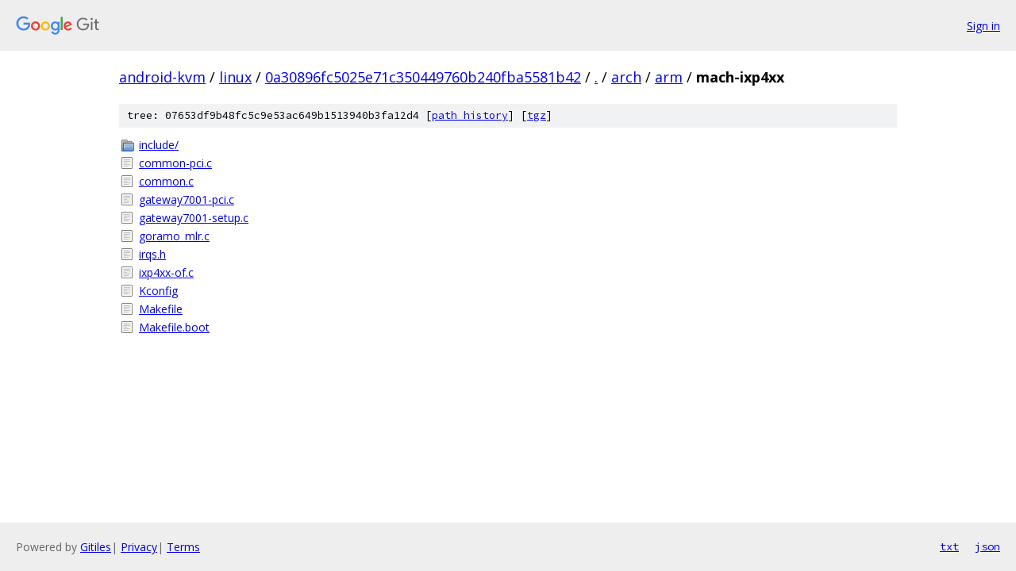

--- FILE ---
content_type: text/html; charset=utf-8
request_url: https://android-kvm.googlesource.com/linux/+/0a30896fc5025e71c350449760b240fba5581b42/arch/arm/mach-ixp4xx
body_size: 863
content:
<!DOCTYPE html><html lang="en"><head><meta charset="utf-8"><meta name="viewport" content="width=device-width, initial-scale=1"><title>arch/arm/mach-ixp4xx - linux - Git at Google</title><link rel="stylesheet" type="text/css" href="/+static/base.css"><!-- default customHeadTagPart --></head><body class="Site"><header class="Site-header"><div class="Header"><a class="Header-image" href="/"><img src="//www.gstatic.com/images/branding/lockups/2x/lockup_git_color_108x24dp.png" width="108" height="24" alt="Google Git"></a><div class="Header-menu"> <a class="Header-menuItem" href="https://accounts.google.com/AccountChooser?faa=1&amp;continue=https://android-kvm.googlesource.com/login/linux/%2B/0a30896fc5025e71c350449760b240fba5581b42/arch/arm/mach-ixp4xx">Sign in</a> </div></div></header><div class="Site-content"><div class="Container "><div class="Breadcrumbs"><a class="Breadcrumbs-crumb" href="/?format=HTML">android-kvm</a> / <a class="Breadcrumbs-crumb" href="/linux/">linux</a> / <a class="Breadcrumbs-crumb" href="/linux/+/0a30896fc5025e71c350449760b240fba5581b42">0a30896fc5025e71c350449760b240fba5581b42</a> / <a class="Breadcrumbs-crumb" href="/linux/+/0a30896fc5025e71c350449760b240fba5581b42/">.</a> / <a class="Breadcrumbs-crumb" href="/linux/+/0a30896fc5025e71c350449760b240fba5581b42/arch">arch</a> / <a class="Breadcrumbs-crumb" href="/linux/+/0a30896fc5025e71c350449760b240fba5581b42/arch/arm">arm</a> / <span class="Breadcrumbs-crumb">mach-ixp4xx</span></div><div class="TreeDetail"><div class="u-sha1 u-monospace TreeDetail-sha1">tree: 07653df9b48fc5c9e53ac649b1513940b3fa12d4 [<a href="/linux/+log/0a30896fc5025e71c350449760b240fba5581b42/arch/arm/mach-ixp4xx">path history</a>] <span>[<a href="/linux/+archive/0a30896fc5025e71c350449760b240fba5581b42/arch/arm/mach-ixp4xx.tar.gz">tgz</a>]</span></div><ol class="FileList"><li class="FileList-item FileList-item--gitTree" title="Tree - include/"><a class="FileList-itemLink" href="/linux/+/0a30896fc5025e71c350449760b240fba5581b42/arch/arm/mach-ixp4xx/include/">include/</a></li><li class="FileList-item FileList-item--regularFile" title="Regular file - common-pci.c"><a class="FileList-itemLink" href="/linux/+/0a30896fc5025e71c350449760b240fba5581b42/arch/arm/mach-ixp4xx/common-pci.c">common-pci.c</a></li><li class="FileList-item FileList-item--regularFile" title="Regular file - common.c"><a class="FileList-itemLink" href="/linux/+/0a30896fc5025e71c350449760b240fba5581b42/arch/arm/mach-ixp4xx/common.c">common.c</a></li><li class="FileList-item FileList-item--regularFile" title="Regular file - gateway7001-pci.c"><a class="FileList-itemLink" href="/linux/+/0a30896fc5025e71c350449760b240fba5581b42/arch/arm/mach-ixp4xx/gateway7001-pci.c">gateway7001-pci.c</a></li><li class="FileList-item FileList-item--regularFile" title="Regular file - gateway7001-setup.c"><a class="FileList-itemLink" href="/linux/+/0a30896fc5025e71c350449760b240fba5581b42/arch/arm/mach-ixp4xx/gateway7001-setup.c">gateway7001-setup.c</a></li><li class="FileList-item FileList-item--regularFile" title="Regular file - goramo_mlr.c"><a class="FileList-itemLink" href="/linux/+/0a30896fc5025e71c350449760b240fba5581b42/arch/arm/mach-ixp4xx/goramo_mlr.c">goramo_mlr.c</a></li><li class="FileList-item FileList-item--regularFile" title="Regular file - irqs.h"><a class="FileList-itemLink" href="/linux/+/0a30896fc5025e71c350449760b240fba5581b42/arch/arm/mach-ixp4xx/irqs.h">irqs.h</a></li><li class="FileList-item FileList-item--regularFile" title="Regular file - ixp4xx-of.c"><a class="FileList-itemLink" href="/linux/+/0a30896fc5025e71c350449760b240fba5581b42/arch/arm/mach-ixp4xx/ixp4xx-of.c">ixp4xx-of.c</a></li><li class="FileList-item FileList-item--regularFile" title="Regular file - Kconfig"><a class="FileList-itemLink" href="/linux/+/0a30896fc5025e71c350449760b240fba5581b42/arch/arm/mach-ixp4xx/Kconfig">Kconfig</a></li><li class="FileList-item FileList-item--regularFile" title="Regular file - Makefile"><a class="FileList-itemLink" href="/linux/+/0a30896fc5025e71c350449760b240fba5581b42/arch/arm/mach-ixp4xx/Makefile">Makefile</a></li><li class="FileList-item FileList-item--regularFile" title="Regular file - Makefile.boot"><a class="FileList-itemLink" href="/linux/+/0a30896fc5025e71c350449760b240fba5581b42/arch/arm/mach-ixp4xx/Makefile.boot">Makefile.boot</a></li></ol></div></div> <!-- Container --></div> <!-- Site-content --><footer class="Site-footer"><div class="Footer"><span class="Footer-poweredBy">Powered by <a href="https://gerrit.googlesource.com/gitiles/">Gitiles</a>| <a href="https://policies.google.com/privacy">Privacy</a>| <a href="https://policies.google.com/terms">Terms</a></span><span class="Footer-formats"><a class="u-monospace Footer-formatsItem" href="?format=TEXT">txt</a> <a class="u-monospace Footer-formatsItem" href="?format=JSON">json</a></span></div></footer></body></html>